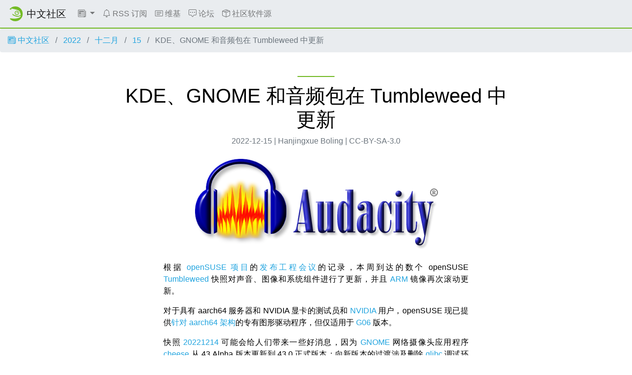

--- FILE ---
content_type: text/html
request_url: https://suse.org.cn/%E6%9B%B4%E6%96%B0%E9%80%9A%E5%91%8A/2022/12/15/KDE-GNOME-%E5%92%8C%E9%9F%B3%E9%A2%91%E5%8C%85%E5%9C%A8-Tumbleweed-%E4%B8%AD%E6%9B%B4%E6%96%B0.html
body_size: 9613
content:
<!DOCTYPE html>
<html lang="zh">

<head>
  <meta charset="utf-8">
  <meta name="viewport" content="width=device-width, initial-scale=1">

  <title>
    
    KDE、GNOME 和音频包在 Tumbleweed 中更新 -
    
    openSUSE 中文社区
  </title>
  <meta name="description"
    content="根据 openSUSE 项目的发布工程会议的记录，本周到达的数个 openSUSE Tumbleweed 快照对声音、图像和系统组件进行了更新，并且 ARM 镜像再次滚动更新。 对于具有 aarch64 服务器和 NVIDIA 显卡的测试员和 NVIDIA 用户，openSUSE 现已提供针对 aarch64 架...">

  <!-- stylesheet -->
  <link rel="stylesheet" href="/assets/css/chameleon.css">
  <link rel="stylesheet" href="/assets/css/app.css">

  <!-- favicon -->
  <link rel="shortcut icon" type="image/x-icon" href="/assets/img/favicon.ico">
  <link rel="icon" href="/assets/img/favicon-32.png" sizes="32x32">
  <link rel="icon" href="/assets/img/favicon-48.png" sizes="48x48">
  <link rel="icon" href="/assets/img/favicon-64.png" sizes="64x64">
  <link rel="icon" href="/assets/img/favicon-96.png" sizes="96x96">
  <link rel="icon" href="/assets/img/favicon-144.png" sizes="144x144">
  <link rel="icon" href="/assets/img/favicon-192.png" sizes="192x192">

  <!-- apple-touch-icon -->
  <link rel="apple-touch-icon" href="/assets/img/favicon-144.png" sizes="144x144">
  <link rel="apple-touch-icon" href="/assets/img/favicon-192.png" sizes="192x192">
  <link rel="mask-icon" href="/assets/img/mask-icon.svg" color="#73ba25">

  <!-- mobile web app data -->
  <link href="/manifest.json" rel="manifest">
  <meta name="mobile-web-app-capable" content="yes">
  <meta name="theme-color" content="#73ba25">

  <!-- open graph meta -->
  <meta property="og:site_name" content="openSUSE 中文社区">
  <meta property="og:title" content="KDE、GNOME 和音频包在 Tumbleweed 中更新">
  <meta property="og:description"
    content="根据 openSUSE 项目的发布工程会议的记录，本周到达的数个 openSUSE Tumbleweed 快照对声音、图像和系统组件进行了更新，并且 ARM 镜像再次滚动更新。 对于具有 aarch64 服务器和 NVIDIA 显卡的测试员和 NVIDIA 用户，openSUSE 现已提供针对 aarch64 架...">
  <meta property=" og:url" content="/_posts/2022-12-16-KDE%E3%80%81GNOME%20%E5%92%8C%E9%9F%B3%E9%A2%91%E5%8C%85%E5%9C%A8%20Tumbleweed%20%E4%B8%AD%E6%9B%B4%E6%96%B0.md">
  
  <meta property="og:type" content="article">
  <meta property="og:article:author" content="Hanjingxue Boling">
  <meta property="og:article:published_time" content="2022-12-15T23:30:00+00:00">
  
  <meta property="og:article:tag" content="Tumbleweed">
  
  <meta property="og:article:tag" content="翻译作品">
  
  <meta property="og:article:tag" content="官方新闻">
    
  <meta property="og:image" content="/assets/posts/2022-12/audacity.png">
  

  <!-- twitter meta -->
  <meta name="twitter:card" content="summary">
  <meta name="twitter:title" content="KDE、GNOME 和音频包在 Tumbleweed 中更新">
  
  <meta name="twitter:description"
    content="根据 openSUSE 项目的发布工程会议的记录，本周到达的数个 openSUSE Tumbleweed 快照对声音、图像和系统组件进行了更新，并且 ARM 镜像再次滚动更新。 对于具有 aarch64 服务器和 NVIDIA 显卡的测试员和 NVIDIA 用户，openSUSE 现已提供针对 aarch64 架...">
  
  <meta name="twitter:url" content="/%E6%9B%B4%E6%96%B0%E9%80%9A%E5%91%8A/2022/12/15/KDE-GNOME-%E5%92%8C%E9%9F%B3%E9%A2%91%E5%8C%85%E5%9C%A8-Tumbleweed-%E4%B8%AD%E6%9B%B4%E6%96%B0.html">
  
  <meta name="twitter:image" content="/assets/posts/2022-12/audacity.png">
  

  <!-- javascript -->
  
  <script defer src="/assets/js/jquery.slim.js"></script>
  
  <script defer src="/assets/js/bootstrap.bundle.js"></script>
  <!--<script defer src="/assets/js/chameleon.js"></script>-->

  
  <link rel="alternate" type="application/rss+xml" title="openSUSE 中文社区" href="/feed.xml">
  

  <link rel="canonical" href="/%E6%9B%B4%E6%96%B0%E9%80%9A%E5%91%8A/2022/12/15/KDE-GNOME-%E5%92%8C%E9%9F%B3%E9%A2%91%E5%8C%85%E5%9C%A8-Tumbleweed-%E4%B8%AD%E6%9B%B4%E6%96%B0.html">

  <!-- Extra Head Content -->

</head>


<body class="d-flex flex-column">

  <nav class="navbar noprint navbar-expand-md sticky-top">

  <a class="navbar-brand" href="/">
    <img src="/assets/img/favicon.svg" class="d-inline-block align-top" alt="openSUSE" title="openSUSE"
      width="30" height="30">
    <span class="navbar-title">中文社区</span>
  </a>

  <button class="navbar-toggler" type="button" data-toggle="collapse" data-target="#navbar-collapse">
    <svg width="1em" height="1em" viewBox="0 0 16 16" fill="currentColor" xmlns="http://www.w3.org/2000/svg">
      <path fill-rule="evenodd"
        d="M2.5 11.5A.5.5 0 0 1 3 11h10a.5.5 0 0 1 0 1H3a.5.5 0 0 1-.5-.5zm0-4A.5.5 0 0 1 3 7h10a.5.5 0 0 1 0 1H3a.5.5 0 0 1-.5-.5zm0-4A.5.5 0 0 1 3 3h10a.5.5 0 0 1 0 1H3a.5.5 0 0 1-.5-.5z">
      </path>
    </svg>
  </button>

  <div class="collapse navbar-collapse" id="navbar-collapse">
    <ul class="nav navbar-nav mr-auto flex-md-shrink-0">
      

      
      <!-- Categories Dropdown -->
      <li class="nav-item dropdown">
        <a class="nav-link dropdown-toggle" href="#" id="cat-menu-link" role="button" data-toggle="dropdown"
          aria-haspopup="true" aria-expanded="false">
          <svg class="bi bi-newspaper" width="1em" height="1em" viewBox="0 0 16 16" fill="currentColor"
            xmlns="http://www.w3.org/2000/svg">
            <path fill-rule="evenodd"
              d="M0 2A1.5 1.5 0 0 1 1.5.5h11A1.5 1.5 0 0 1 14 2v12a1.5 1.5 0 0 1-1.5 1.5h-11A1.5 1.5 0 0 1 0 14V2zm1.5-.5A.5.5 0 0 0 1 2v12a.5.5 0 0 0 .5.5h11a.5.5 0 0 0 .5-.5V2a.5.5 0 0 0-.5-.5h-11z" />
            <path fill-rule="evenodd"
              d="M15.5 3a.5.5 0 0 1 .5.5V14a1.5 1.5 0 0 1-1.5 1.5h-3v-1h3a.5.5 0 0 0 .5-.5V3.5a.5.5 0 0 1 .5-.5z" />
            <path
              d="M2 3h10v2H2V3zm0 3h4v3H2V6zm0 4h4v1H2v-1zm0 2h4v1H2v-1zm5-6h2v1H7V6zm3 0h2v1h-2V6zM7 8h2v1H7V8zm3 0h2v1h-2V8zm-3 2h2v1H7v-1zm3 0h2v1h-2v-1zm-3 2h2v1H7v-1zm3 0h2v1h-2v-1z" />
          </svg>
          
        </a>
        <div class="dropdown-menu" aria-labelledby="cat-menu-link">
          
          
          <a class="dropdown-item" href="/category/社区新闻">
            社区新闻
          </a>
          
          
          <a class="dropdown-item" href="/category/更新通告">
            更新通告
          </a>
          
          
          <a class="dropdown-item" href="/category/技术文章">
            技术文章
          </a>
          
          
          <a class="dropdown-item" href="/category/tumbleweed周报">
            Tumbleweed周报
          </a>
          
          
          <a class="dropdown-item" href="/category/其他文章">
            其他文章
          </a>
          
        </div>
      </li>

      

      

      

      <li class="nav-item">
        <a class="nav-link" href="/feed.xml">
          <svg class="bi bi-bell" width="1em" height="1em" viewBox="0 0 16 16" fill="currentColor" xmlns="http://www.w3.org/2000/svg"><path d="M8 16a2 2 0 0 0 2-2H6a2 2 0 0 0 2 2z"/><path fill-rule="evenodd" d="M8 1.918l-.797.161A4.002 4.002 0 0 0 4 6c0 .628-.134 2.197-.459 3.742-.16.767-.376 1.566-.663 2.258h10.244c-.287-.692-.502-1.49-.663-2.258C12.134 8.197 12 6.628 12 6a4.002 4.002 0 0 0-3.203-3.92L8 1.917zM14.22 12c.223.447.481.801.78 1H1c.299-.199.557-.553.78-1C2.68 10.2 3 6.88 3 6c0-2.42 1.72-4.44 4.005-4.901a1 1 0 1 1 1.99 0A5.002 5.002 0 0 1 13 6c0 .88.32 4.2 1.22 6z"/></svg>
          RSS 订阅
        </a>
      </li>
      

      

      

      <li class="nav-item">
        <a class="nav-link" href="https://zh.opensuse.org">
          <svg width="1em" height="1em" viewBox="0 0 16 16" fill="currentColor" xmlns="http://www.w3.org/2000/svg"><path fill-rule="evenodd" d="M14.5 3h-13a.5.5 0 0 0-.5.5v9a.5.5 0 0 0 .5.5h13a.5.5 0 0 0 .5-.5v-9a.5.5 0 0 0-.5-.5zm-13-1A1.5 1.5 0 0 0 0 3.5v9A1.5 1.5 0 0 0 1.5 14h13a1.5 1.5 0 0 0 1.5-1.5v-9A1.5 1.5 0 0 0 14.5 2h-13z"/><path fill-rule="evenodd" d="M3 5.5a.5.5 0 0 1 .5-.5h9a.5.5 0 0 1 0 1h-9a.5.5 0 0 1-.5-.5zM3 8a.5.5 0 0 1 .5-.5h9a.5.5 0 0 1 0 1h-9A.5.5 0 0 1 3 8zm0 2.5a.5.5 0 0 1 .5-.5h6a.5.5 0 0 1 0 1h-6a.5.5 0 0 1-.5-.5z"/></svg>
          维基
        </a>
      </li>
      

      

      

      <li class="nav-item">
        <a class="nav-link" href="https://forum.suse.org.cn/">
          <svg width="1em" height="1em" viewBox="0 0 16 16" fill="currentColor" xmlns="http://www.w3.org/2000/svg"><path fill-rule="evenodd" d="M14 1H2a1 1 0 0 0-1 1v8a1 1 0 0 0 1 1h2.5a2 2 0 0 1 1.6.8L8 14.333 9.9 11.8a2 2 0 0 1 1.6-.8H14a1 1 0 0 0 1-1V2a1 1 0 0 0-1-1zM2 0a2 2 0 0 0-2 2v8a2 2 0 0 0 2 2h2.5a1 1 0 0 1 .8.4l1.9 2.533a1 1 0 0 0 1.6 0l1.9-2.533a1 1 0 0 1 .8-.4H14a2 2 0 0 0 2-2V2a2 2 0 0 0-2-2H2z"/><path d="M5 6a1 1 0 1 1-2 0 1 1 0 0 1 2 0zm4 0a1 1 0 1 1-2 0 1 1 0 0 1 2 0zm4 0a1 1 0 1 1-2 0 1 1 0 0 1 2 0z"/></svg>
          论坛
        </a>
      </li>
      

      

      

      <li class="nav-item">
        <a class="nav-link" href="https://build.opensuse.org/project/show/home:opensuse_zh">
          <svg width="1em" height="1em" viewBox="0 0 16 16" fill="currentColor" xmlns="http://www.w3.org/2000/svg"><path fill-rule="evenodd" d="M8.186 1.113a.5.5 0 0 0-.372 0L1.846 3.5l2.404.961L10.404 2l-2.218-.887zm3.564 1.426L5.596 5 8 5.961 14.154 3.5l-2.404-.961zm3.25 1.7l-6.5 2.6v7.922l6.5-2.6V4.24zM7.5 14.762V6.838L1 4.239v7.923l6.5 2.6zM7.443.184a1.5 1.5 0 0 1 1.114 0l7.129 2.852A.5.5 0 0 1 16 3.5v8.662a1 1 0 0 1-.629.928l-7.185 2.874a.5.5 0 0 1-.372 0L.63 13.09a1 1 0 0 1-.63-.928V3.5a.5.5 0 0 1 .314-.464L7.443.184z"/></svg>
          社区软件源
        </a>
      </li>
      

      
    </ul>

    
  </div>

  <!-- <button class="navbar-toggler megamenu-toggler" type="button" data-toggle="collapse" data-target="#megamenu"
    aria-expanded="true">
    <svg class="bi bi-grid" width="1em" height="1em" viewBox="0 0 16 16" fill="currentColor"
      xmlns="http://www.w3.org/2000/svg">
      <path fill-rule="evenodd"
        d="M1 2.5A1.5 1.5 0 0 1 2.5 1h3A1.5 1.5 0 0 1 7 2.5v3A1.5 1.5 0 0 1 5.5 7h-3A1.5 1.5 0 0 1 1 5.5v-3zM2.5 2a.5.5 0 0 0-.5.5v3a.5.5 0 0 0 .5.5h3a.5.5 0 0 0 .5-.5v-3a.5.5 0 0 0-.5-.5h-3zm6.5.5A1.5 1.5 0 0 1 10.5 1h3A1.5 1.5 0 0 1 15 2.5v3A1.5 1.5 0 0 1 13.5 7h-3A1.5 1.5 0 0 1 9 5.5v-3zm1.5-.5a.5.5 0 0 0-.5.5v3a.5.5 0 0 0 .5.5h3a.5.5 0 0 0 .5-.5v-3a.5.5 0 0 0-.5-.5h-3zM1 10.5A1.5 1.5 0 0 1 2.5 9h3A1.5 1.5 0 0 1 7 10.5v3A1.5 1.5 0 0 1 5.5 15h-3A1.5 1.5 0 0 1 1 13.5v-3zm1.5-.5a.5.5 0 0 0-.5.5v3a.5.5 0 0 0 .5.5h3a.5.5 0 0 0 .5-.5v-3a.5.5 0 0 0-.5-.5h-3zm6.5.5A1.5 1.5 0 0 1 10.5 9h3a1.5 1.5 0 0 1 1.5 1.5v3a1.5 1.5 0 0 1-1.5 1.5h-3A1.5 1.5 0 0 1 9 13.5v-3zm1.5-.5a.5.5 0 0 0-.5.5v3a.5.5 0 0 0 .5.5h3a.5.5 0 0 0 .5-.5v-3a.5.5 0 0 0-.5-.5h-3z">
      </path>
    </svg>
  </button> -->

</nav>

<div id="megamenu" class="megamenu collapse"></div>


  <main class="page-content flex-fill" aria-label="Content">
    <ol class="breadcrumb">
	<li class="breadcrumb-item">
		<a href="/">
			
			<svg class="bi bi-newspaper" width="1em" height="1em" viewBox="0 0 16 16" fill="currentColor" xmlns="http://www.w3.org/2000/svg"><path fill-rule="evenodd" d="M0 2A1.5 1.5 0 0 1 1.5.5h11A1.5 1.5 0 0 1 14 2v12a1.5 1.5 0 0 1-1.5 1.5h-11A1.5 1.5 0 0 1 0 14V2zm1.5-.5A.5.5 0 0 0 1 2v12a.5.5 0 0 0 .5.5h11a.5.5 0 0 0 .5-.5V2a.5.5 0 0 0-.5-.5h-11z"/><path fill-rule="evenodd" d="M15.5 3a.5.5 0 0 1 .5.5V14a1.5 1.5 0 0 1-1.5 1.5h-3v-1h3a.5.5 0 0 0 .5-.5V3.5a.5.5 0 0 1 .5-.5z"/><path d="M2 3h10v2H2V3zm0 3h4v3H2V6zm0 4h4v1H2v-1zm0 2h4v1H2v-1zm5-6h2v1H7V6zm3 0h2v1h-2V6zM7 8h2v1H7V8zm3 0h2v1h-2V8zm-3 2h2v1H7v-1zm3 0h2v1h-2v-1zm-3 2h2v1H7v-1zm3 0h2v1h-2v-1z"/></svg>
			
			中文社区
		</a>
	</li>
	<li class="breadcrumb-item">
		<a href="/2022">
			2022
		</a>
	</li>
	<li class="breadcrumb-item">
		<a href="/2022/12">
			
			十二月
		</a>
	</li>
	<li class="breadcrumb-item">
		<a href="/2022/12/15">
			15
		</a>
	</li>
	<li class="breadcrumb-item active">
		KDE、GNOME 和音频包在 Tumbleweed 中更新
	</li>
</ol>
<div class="container my-5 article">
	<header class="article-header col-md-9 col-12 mx-auto py-3">
		<h1 class="decorated-title">KDE、GNOME 和音频包在 Tumbleweed 中更新</h1>
		<p class="text-center text-muted">
			2022-12-15
			|
			Hanjingxue Boling
			|
			CC-BY-SA-3.0
		</p>
		
		<img class="rounded mx-auto d-block h-carousel"
			src="/assets/posts/2022-12/audacity.png"
			alt="KDE、GNOME 和音频包在 Tumbleweed 中更新">
		
	</header>
	<div class="col-md-7 col-12 mx-auto text-justify">
		<p>根据 <a href="https://get.opensuse.org/">openSUSE 项目</a>的<a href="https://lists.opensuse.org/archives/list/factory@lists.opensuse.org/thread/LALV24HMN6HWGQDTXSUOKL2O747H4YVB/">发布工程会议</a>的记录，本周到达的数个 openSUSE <a href="https://get.opensuse.org/tumbleweed/">Tumbleweed</a> 快照对声音、图像和系统组件进行了更新，并且 <a href="https://www.arm.com/">ARM</a> 镜像再次滚动更新。</p>

<p>对于具有 aarch64 服务器和 NVIDIA 显卡的测试员和 <a href="https://www.nvidia.com/">NVIDIA</a> 用户，openSUSE 现已提供<a href="https://download.nvidia.com/opensuse/tumbleweed/aarch64/">针对 aarch64 架构</a>的专有图形驱动程序，但仅适用于 <a href="https://forums.opensuse.org/t/switching-from-nividia-g05-to-g06/149856">G06</a> 版本。</p>

<p>快照 <a href="https://lists.opensuse.org/archives/list/factory@lists.opensuse.org/thread/YN3E7NZW5GTOL4YOPBIG55T5XYFUD2NW/">20221214</a> 可能会给人们带来一些好消息，因为 <a href="https://www.gnome.org/">GNOME</a> 网络摄像头应用程序 <a href="https://wiki.gnome.org/Apps/Cheese">cheese</a> 从 43 Alpha 版本更新到 43.0 正式版本；向新版本的过渡涉及删除 <a href="https://www.gnu.org/software/libc/">glibc</a> 调试环境变量和翻译更新。本次快照更新了 <a href="https://pipewire.org/">pipewire</a> 0.3.62 和 <a href="https://github.com/PipeWire/wireplumber">wireplumber</a> 0.4.13，改善了在线网络摄像头用户的语音质量。更新后的 <a href="https://pipewire.org/">PipeWire</a> 修复了在激活链接和驱动程序节点时由争用导致的屏幕共享回归。<a href="https://github.com/PipeWire/wireplumber">WirePlumber</a> 的更新添加了对蓝牙卸载的支持，允许接收、解码和播放完全在硬件中进行。版本控制系统 <a href="https://github.com/git">git</a> 更新到 2.39.0 版本。次要版本更新扩展了 <code class="language-plaintext highlighter-rouge">git grep checkouts</code>，对 <code class="language-plaintext highlighter-rouge">get branch</code> 进行了一些更改，以便在切换之前编辑分支。快照中要更新的其他软件包是 <a href="https://strace.io/">strace</a> 6.1、<a href="https://dracut.wiki.kernel.org/index.php/Main_Page">dracut</a>、<a href="https://www.kernel.org/doc/html/latest/admin-guide/kdump/kdump.html">kdump</a> 等。</p>

<p>快照 <a href="https://lists.opensuse.org/archives/list/factory@lists.opensuse.org/thread/XQPOVDRFTDBYF2RCZXONWHM6XTDA3KPA/">20221213</a> 中仅更新了几个 <a href="https://www.gnome.org/">GNOME</a> 软件包。除了更新到 43.2 版本的 <a href="https://gitlab.gnome.org/GNOME/gnome-shell">gnome-shell</a> 之外，它还有多个修复程序；其中包括对截屏用户界面被错误地禁用的修复，以及对 <a href="https://gitlab.gnome.org/GNOME/mutter">mutter</a> 的更新，它修复了在显示服务器的窗口调整大小后重新计算视口的问题。快照还更新了许多 <a href="https://rubygems.org/">RubyGems</a> 包。其中，<a href="https://rubygems.org/gems/ruby_parser/versions/3.19.1">rubygem-ruby-parser</a> 3.19.2 修复了解析数组模式的错误；<a href="https://rubygems.org/gems/regexp_parser">rubygem-regexp-parser</a> 2.6.1 修复了两个负向后视边缘案例的扫描；<a href="https://rubygems.org/gems/puma/versions/6.0.0-java">rubygem-puma</a> 6.0.0 正在放弃对 Ruby 2.2 和 2.3 的支持；<a href="https://rubygems.org/gems/bootsnap">rubygem-bootsnap</a> 1.15.0 增加了一个只读模式，用于更新的缓存不会被持久化的环境。快照中更新了其他几个 <a href="https://rubygems.org/">RubyGems</a> 以及一些 <a href="https://www.perl.org/">Perl</a> 包。</p>

<p>如果第二天发布的是一个 <a href="https://rubygems.org/">RubyGems</a> 快照，那么快照 <a href="https://lists.opensuse.org/archives/list/factory@lists.opensuse.org/thread/HJLBARP5AEW77UMVR2EDVRUFKZAAFE3T/">20221212</a> 就是一个 <a href="https://kde.org/announcements/frameworks/5/5.101.0/">KDE Frameworks</a> 快照。openSUSE 在 <a href="https://kde.org/announcements/frameworks/5/5.101.0/">Frameworks 5.101.0</a> 在发布后的 48 小时内将其推送给风滚草用户。此次错误修复版本弃用了 <a href="https://api.kde.org/frameworks/kwindowsystem/html/">KWindowSystem</a> 的几个特性，并将 X11 特定的功能移至新的 <a href="https://api.kde.org/frameworks/kwindowsystem/html/classKX11Extras.html#ab4d58f1f2bc052d19cb2f32349753ebe">KX11Extras</a> 类。<a href="https://github.com/KDE/ktexteditor">KTextEditor</a> 修复了按下 <code class="language-plaintext highlighter-rouge">ctrl</code> 时的默认设置标记。<a href="https://kde.org/products/kirigami/">Kirigami</a> UI 框架修复了许多由 <code class="language-plaintext highlighter-rouge">Qt.createComponent</code> 引起的内存泄漏。操作按钮还修复了由于导入更改而损坏的附加属性。提供对文件、网站和其他资源的访问的 <a href="https://api.kde.org/frameworks/kio/html/index.html">KIO</a> 系统库弃用了其他一些行为。轻量级显示管理器 <a href="https://github.com/canonical/lightdm">lightdm</a> 更新至 1.32.0 版本。该软件包在测试中使用 <a href="https://www.python.org/">Python</a> 3 并改进了确定会话是 <a href="https://wayland.freedesktop.org/">Wayland</a> 的方法。</p>

<p>快照中更新了两个 <a href="https://www.gnome.org/">GNOME</a> 软件包。<a href="https://gitlab.gnome.org/GNOME/gnome-characters">gnome-characters</a> 43.1 更新到了 <a href="https://unicode.org/versions/Unicode15.0.0/">Unicode 15</a> 并更新了翻译。<a href="https://gitlab.gnome.org/GNOME/gnome-remote-desktop">gnome-remote-desktop</a> 43.2 特进行了翻译更新，并删除了一行新代码。<a href="https://software.opensuse.org/package/arpwatch-ethercodes">arpwatch-ethercodes</a> 20221212 也在快照中更新，但缺少任何提交消息。<a href="https://rpm.org/wiki/Releases/4.18.0">rpm 4.18.0</a> 更新修复了一个 <a href="https://en.wikipedia.org/wiki/Common_Vulnerabilities_and_Exposures">CVE</a>。当 rpm 在安装文件后设置所需的权限和凭据时，会触发 <a href="https://www.suse.com/security/cve/CVE-2021-35938.html">CVE-2021-35938</a>。本地非特权用户可能利用该缺陷将原始文件与安全关键文件的符号链接交换，并提升他们在系统上的权限。快照还更新了其他一些软件包。</p>

<p>快照 20221211 只更新了一个包。<a href="https://en.wikipedia.org/wiki/SubStation_Alpha">ASS/SSA 字幕</a>格式的便携式字幕渲染器 libass 更新至 0.17.0 版本，修复了与自动换行相关的各个部分，并发布了一个似乎与 LayoutResX 和 LayoutResY 标头相关的主要功能。</p>

<p>快照 <a href="https://lists.opensuse.org/archives/list/factory@lists.opensuse.org/thread/OZ4JSTZ3XE2QVBIDUJOZ32ULJCR5CQR3/">20221210</a> 更新了 <a href="https://www.kernel.org/">Linux 内核</a>。<a href="https://www.kernel.org/">kernel-source</a> 6.0.12 修复了与 <a href="https://www.kernel.org/doc/html/v4.12/driver-api/80211/cfg80211.html">cfg80211 子系统</a>相关的 wifi 缓冲区溢出并修复了错误处理。<a href="https://freedesktop.org/wiki/Software/systemd/">systemd</a> 252.3 的更新删除了一个补丁并进行了一些向后移植工作。文本编辑器 <a href="https://www.vim.org/">vim</a> 9.0.1040 有很多变化；它修复了 kitty 键盘协议功能键可能无法工作的问题，并修复了测试可能卡在带有交换文件的缓冲区中的问题。<a href="https://xenproject.org/">Xen</a> 的更新处理了 <a href="https://www.suse.com/security/cve/CVE-2022-33746.html">CVE-2022-33746</a>，它添加了一些需要的抢先检查。其他要更新的软件包是 <a href="https://rpmfind.net/linux/rpm2html/search.php?query=libpaper">libpaper</a> 2.0.4、<a href="https://www.wavpack.com/index.html">wavpack</a> 5.6.0 和 <a href="https://github.com/yast/yast-kdump">yast2-kdump</a> 4.5.7。</p>

<p>本周开始的第一个快照是快照 <a href="https://lists.opensuse.org/archives/list/factory@lists.opensuse.org/thread/VYHQGZ2F3NH2C2DEQNLTV4WQCYMSB5MS/">20221209</a>，它更新了 <a href="https://www.audacityteam.org/">audacity</a> 3.2.2。audacity 的更新修复了编辑某些宏参数时的崩溃问题，它不再悄悄地放弃更改，而是在退出前询问是否应保存更改。audacity 还修复了一些卡在播放模式中的播放命令。在上游发布后的第二天出现在快照中的另一个 <a href="https://kde.org/">KDE</a> 更新是 <a href="https://kde.org/announcements/gear/22.12.0/">Gear 22.12</a>。该版本中的一项新功能是选择模式。点击空格键或点击汉堡形图标菜单按钮并选中选择文件和文件夹复选框，然后会出现一个浅绿色条。文本编辑器 <a href="https://kate-editor.org/">Kate</a> 在启动时添加了一个欢迎窗口，新窗口允许创建新文件、从最近文件列表中打开现有文件并提供文档。视频制作编辑器 Kdenlive 改进了与其他视频应用程序的集成，用户现在可以将 <a href="https://kdenlive.org/en/">Kdenlive</a> 时间线作为背景发送到矢量动画实用程序 <a href="https://glaxnimate.mattbas.org/">Glaxnimate</a>。快照中还将 <a href="https://github.com/yast/yast-users">yast2-users</a> 更新了 4.5.3 版本。</p>

<hr />

<p>原文：<a href="https://news.opensuse.org/2022/12/16/kde-gnome-audio-packages-up-in-tw/">KDE, GNOME, Audio packages update in Tumbleweed</a>，作者：Douglas DeMaio</p>

	</div>
	<div class="col-md-7 col-12 py-3 mx-auto text-justify">
		<p>
			<b>分类:</b>
			
			<a href="/category/更新通告">
				更新通告
			</a>
			
		</p>
		<p>
			<b>标签:</b>
			
			<a href="/tag/tumbleweed">
				Tumbleweed
			</a>
			
			<a href="/tag/翻译作品">
				翻译作品
			</a>
			
			<a href="/tag/官方新闻">
				官方新闻
			</a>
			
		</p>
	</div>
	<div class="col-md-7 col-12 mx-auto text-center">
		<h5>分享帖子:</h5>
		<div class="btn-group" role="group" aria-label="Share article">
			<a class="twitter-link btn btn-secondary"
				href="https://twitter.com/intent/tweet?counturl=/%E6%9B%B4%E6%96%B0%E9%80%9A%E5%91%8A/2022/12/15/KDE-GNOME-%E5%92%8C%E9%9F%B3%E9%A2%91%E5%8C%85%E5%9C%A8-Tumbleweed-%E4%B8%AD%E6%9B%B4%E6%96%B0.html&url=/%E6%9B%B4%E6%96%B0%E9%80%9A%E5%91%8A/2022/12/15/KDE-GNOME-%E5%92%8C%E9%9F%B3%E9%A2%91%E5%8C%85%E5%9C%A8-Tumbleweed-%E4%B8%AD%E6%9B%B4%E6%96%B0.html&via=openSUSE">
				<svg xmlns="http://www.w3.org/2000/svg" viewBox="0 0 24 24" width="24" height="24" fill="currentColor">
					<path
						d="M15.3 5.55a2.9 2.9 0 0 0-2.9 2.847l-.028 1.575a.6.6 0 0 1-.68.583l-1.561-.212c-2.054-.28-4.022-1.226-5.91-2.799-.598 3.31.57 5.603 3.383 7.372l1.747 1.098a.6.6 0 0 1 .034.993L7.793 18.17c.947.059 1.846.017 2.592-.131 4.718-.942 7.855-4.492 7.855-10.348 0-.478-1.012-2.141-2.94-2.141zm-4.9 2.81a4.9 4.9 0 0 1 8.385-3.355c.711-.005 1.316.175 2.669-.645-.335 1.64-.5 2.352-1.214 3.331 0 7.642-4.697 11.358-9.463 12.309-3.268.652-8.02-.419-9.382-1.841.694-.054 3.514-.357 5.144-1.55C5.16 15.7-.329 12.47 3.278 3.786c1.693 1.977 3.41 3.323 5.15 4.037 1.158.475 1.442.465 1.973.538z" />
				</svg>
			</a>
			<a class="facebook-link btn btn-secondary"
				href="https://www.facebook.com/sharer.php?u=/%E6%9B%B4%E6%96%B0%E9%80%9A%E5%91%8A/2022/12/15/KDE-GNOME-%E5%92%8C%E9%9F%B3%E9%A2%91%E5%8C%85%E5%9C%A8-Tumbleweed-%E4%B8%AD%E6%9B%B4%E6%96%B0.html">
				<svg xmlns="http://www.w3.org/2000/svg" viewBox="0 0 24 24" width="24" height="24" fill="currentColor">
					<path
						d="M13 19.938A8.001 8.001 0 0 0 12 4a8 8 0 0 0-1 15.938V14H9v-2h2v-1.654c0-1.337.14-1.822.4-2.311A2.726 2.726 0 0 1 12.536 6.9c.382-.205.857-.328 1.687-.381.329-.021.755.005 1.278.08v1.9H15c-.917 0-1.296.043-1.522.164a.727.727 0 0 0-.314.314c-.12.226-.164.45-.164 1.368V12h2.5l-.5 2h-2v5.938zM12 22C6.477 22 2 17.523 2 12S6.477 2 12 2s10 4.477 10 10-4.477 10-10 10z" />
				</svg>
			</a>
			<a class="telegram-link btn btn-secondary"
				href="https://telegram.me/share/url?url=/%E6%9B%B4%E6%96%B0%E9%80%9A%E5%91%8A/2022/12/15/KDE-GNOME-%E5%92%8C%E9%9F%B3%E9%A2%91%E5%8C%85%E5%9C%A8-Tumbleweed-%E4%B8%AD%E6%9B%B4%E6%96%B0.html">
				<svg xmlns="http://www.w3.org/2000/svg" viewBox="0 0 24 24" width="24" height="24" fill="currentColor">
					<path
						d="M12 20a8 8 0 1 0 0-16 8 8 0 0 0 0 16zm0 2C6.477 22 2 17.523 2 12S6.477 2 12 2s10 4.477 10 10-4.477 10-10 10zm-3.11-8.83l-2.498-.779c-.54-.165-.543-.537.121-.804l9.733-3.76c.565-.23.885.061.702.79l-1.657 7.82c-.116.557-.451.69-.916.433l-2.551-1.888-1.189 1.148c-.122.118-.221.219-.409.244-.187.026-.341-.03-.454-.34l-.87-2.871-.012.008z" />
				</svg>
			</a>
			<a class="reddit-link btn btn-secondary"
				href="http://reddit.com/submit?url=/%E6%9B%B4%E6%96%B0%E9%80%9A%E5%91%8A/2022/12/15/KDE-GNOME-%E5%92%8C%E9%9F%B3%E9%A2%91%E5%8C%85%E5%9C%A8-Tumbleweed-%E4%B8%AD%E6%9B%B4%E6%96%B0.html&amp;title=KDE%E3%80%81GNOME%20%E5%92%8C%E9%9F%B3%E9%A2%91%E5%8C%85%E5%9C%A8%20Tumbleweed%20%E4%B8%AD%E6%9B%B4%E6%96%B0"
				target="_blank">
				<svg xmlns="http://www.w3.org/2000/svg" viewBox="0 0 24 24" width="24" height="24" fill="currentColor">
					<path
						d="M11.102 7.815l.751-3.536a2 2 0 0 1 2.373-1.54l3.196.68a2 2 0 1 1-.416 1.956l-3.196-.68-.666 3.135c1.784.137 3.557.73 5.163 1.7a3.192 3.192 0 0 1 4.741 2.673v.021a3.192 3.192 0 0 1-1.207 2.55 2.855 2.855 0 0 1-.008.123c0 3.998-4.45 7.03-9.799 7.03-5.332 0-9.708-3.024-9.705-6.953a5.31 5.31 0 0 1-.01-.181 3.192 3.192 0 0 1 3.454-5.35 11.446 11.446 0 0 1 5.329-1.628zm9.286 5.526c.408-.203.664-.62.661-1.075a1.192 1.192 0 0 0-2.016-.806l-.585.56-.67-.455c-1.615-1.098-3.452-1.725-5.23-1.764h-1.006c-1.875.029-3.651.6-5.237 1.675l-.663.45-.584-.55a1.192 1.192 0 1 0-1.314 1.952l.633.29-.054.695c-.013.17-.013.339.003.584 0 2.71 3.356 5.03 7.708 5.03 4.371 0 7.799-2.336 7.802-5.106a3.31 3.31 0 0 0 0-.508l-.052-.672.604-.3zM7 13.5a1.5 1.5 0 1 1 3 0 1.5 1.5 0 0 1-3 0zm7 0a1.5 1.5 0 1 1 3 0 1.5 1.5 0 0 1-3 0zm-1.984 5.103c-1.397 0-2.767-.37-3.882-1.21a.424.424 0 0 1 .597-.597c.945.693 2.123.99 3.269.99s2.33-.275 3.284-.959a.439.439 0 0 1 .732.206.469.469 0 0 1-.119.423c-.684.797-2.484 1.147-3.881 1.147z" />
				</svg>
			</a>
			<a class="mail-link btn btn-secondary"
				href="mailto:?subject=KDE%E3%80%81GNOME%20%E5%92%8C%E9%9F%B3%E9%A2%91%E5%8C%85%E5%9C%A8%20Tumbleweed%20%E4%B8%AD%E6%9B%B4%E6%96%B0&amp;body=/%E6%9B%B4%E6%96%B0%E9%80%9A%E5%91%8A/2022/12/15/KDE-GNOME-%E5%92%8C%E9%9F%B3%E9%A2%91%E5%8C%85%E5%9C%A8-Tumbleweed-%E4%B8%AD%E6%9B%B4%E6%96%B0.html">
				<svg xmlns="http://www.w3.org/2000/svg" viewBox="0 0 24 24" width="24" height="24" fill="currentColor">
					<path
						d="M3 3h18a1 1 0 0 1 1 1v16a1 1 0 0 1-1 1H3a1 1 0 0 1-1-1V4a1 1 0 0 1 1-1zm17 4.238l-7.928 7.1L4 7.216V19h16V7.238zM4.511 5l7.55 6.662L19.502 5H4.511z" />
				</svg>
			</a>
		</div>
	</div>
</div>
  </main>

  <footer class="footer">
  <div class="container">
    <div class="d-flex justify-content-between">
      <div class="footer-copyright">
        © 2011-2022 openSUSE 中文社区贡献者
      </div>
      <div class="list-inline">
        
        <a class="list-inline-item" href="https://github.com/openSUSE-zh/page-opensuse-zh">
          源代码
        </a>
        
        <a class="list-inline-item" href="https://github.com/openSUSE-zh/page-opensuse-zh/blob/master/LICENSE">
          许可证
        </a>
        
      </div>
    </div>
  </div>
</footer>

<!-- Extra Footer Content -->



</body>

</html>


--- FILE ---
content_type: text/css
request_url: https://suse.org.cn/assets/css/app.css
body_size: 1502
content:
body {
  min-height: 100vh;
}

.article h1,
.article h2,
.article h3,
.article h4,
.article h5,
.article h6 {
  text-align: center;
  padding-bottom: 1rem;
}

.article img {
  margin-left: auto;
  margin-right: auto;
  display: block;
  max-width: 100%;
  height: auto;
}

.article blockquote {
  padding-left: 1em;
  border-left: 4px solid #969696;
}

.h-carousel {
  height: 35rem;
  object-fit: cover;
}
.blur {
  filter: blur(5px);
  -webkit-filter: blur(5px);
  -moz-filter: blur(5px);
  -o-filter: blur(5px);
  -ms-filter: blur(5px);
}

.carousel-caption {
  bottom: 0;
  left: 0;
  right: 0;
  border-radius: 0;
  top: 0;
  background-image: linear-gradient(to right, #173f4f 30%, transparent);
  text-align: left;
}
.carousel-caption * {
  max-width: 700px;
}

.decorated-title::before {
  content: "";
  border-top: 2px solid #73ba25;
  width: 75px;
  position: absolute;
  left: 50%;
  top: 0;
  transform: translateX(-50%);
}

.decorated-title {
  padding-bottom: 0.5rem !important;
  margin-bottom: 0;
}

.twitter-link:hover {
  color: #429cd6;
}

.facebook-link:hover {
  color: #3a589e;
}

.telegram-link:hover {
  color: #179cde;
}

.reddit-link:hover {
  color: #ff4500;
}

.mail-link:hover {
  color: #35b9ab;
}

.top-article:after {
  position: absolute;
  content: "";
  height: 100%;
  width: 100%;
  background-color: #f8f9fa;
  opacity: 0.8;
  top: 0;
  left: 0;
}
.ontop {
  z-index: 200;
}

.text-black {
  color: black;
}

a.text-black:hover {
  color: #444;
}

@media (prefers-color-scheme: dark) {
  .text-black p {
    color: white;
  }
}

.top-article {
  background-size: cover;
  position: relative;
  background-position: 50%;
  height: 100%;
}

.link_unstyled:hover {
  text-decoration: none;
}

.h-96px {
  height: 72px;
  overflow-y: hidden;
}

.breadcrumb {
  white-space: nowrap;
  display: block;
  overflow-x: auto;
}

.breadcrumb-item {
  display: inline-block;
}

/* https://github.com/jwarby/jekyll-pygments-themes UNLICENSE github.css */

.highlight .hll {
  background-color: #ffffcc;
}
.highlight .c {
  color: #999988;
  font-style: italic;
} /* Comment */
.highlight .err {
  color: #a61717;
  background-color: #e3d2d2;
} /* Error */
.highlight .k {
  color: #000000;
  font-weight: bold;
} /* Keyword */
.highlight .o {
  color: #000000;
  font-weight: bold;
} /* Operator */
.highlight .cm {
  color: #999988;
  font-style: italic;
} /* Comment.Multiline */
.highlight .cp {
  color: #999999;
  font-weight: bold;
  font-style: italic;
} /* Comment.Preproc */
.highlight .c1 {
  color: #999988;
  font-style: italic;
} /* Comment.Single */
.highlight .cs {
  color: #999999;
  font-weight: bold;
  font-style: italic;
} /* Comment.Special */
.highlight .gd {
  color: #000000;
  background-color: #ffdddd;
} /* Generic.Deleted */
.highlight .ge {
  color: #000000;
  font-style: italic;
} /* Generic.Emph */
.highlight .gr {
  color: #aa0000;
} /* Generic.Error */
.highlight .gh {
  color: #999999;
} /* Generic.Heading */
.highlight .gi {
  color: #000000;
  background-color: #ddffdd;
} /* Generic.Inserted */
.highlight .go {
  color: #888888;
} /* Generic.Output */
.highlight .gp {
  color: #555555;
} /* Generic.Prompt */
.highlight .gs {
  font-weight: bold;
} /* Generic.Strong */
.highlight .gu {
  color: #aaaaaa;
} /* Generic.Subheading */
.highlight .gt {
  color: #aa0000;
} /* Generic.Traceback */
.highlight .kc {
  color: #000000;
  font-weight: bold;
} /* Keyword.Constant */
.highlight .kd {
  color: #000000;
  font-weight: bold;
} /* Keyword.Declaration */
.highlight .kn {
  color: #000000;
  font-weight: bold;
} /* Keyword.Namespace */
.highlight .kp {
  color: #000000;
  font-weight: bold;
} /* Keyword.Pseudo */
.highlight .kr {
  color: #000000;
  font-weight: bold;
} /* Keyword.Reserved */
.highlight .kt {
  color: #445588;
  font-weight: bold;
} /* Keyword.Type */
.highlight .m {
  color: #009999;
} /* Literal.Number */
.highlight .s {
  color: #d01040;
} /* Literal.String */
.highlight .na {
  color: #008080;
} /* Name.Attribute */
.highlight .nb {
  color: #0086b3;
} /* Name.Builtin */
.highlight .nc {
  color: #445588;
  font-weight: bold;
} /* Name.Class */
.highlight .no {
  color: #008080;
} /* Name.Constant */
.highlight .nd {
  color: #3c5d5d;
  font-weight: bold;
} /* Name.Decorator */
.highlight .ni {
  color: #800080;
} /* Name.Entity */
.highlight .ne {
  color: #990000;
  font-weight: bold;
} /* Name.Exception */
.highlight .nf {
  color: #990000;
  font-weight: bold;
} /* Name.Function */
.highlight .nl {
  color: #990000;
  font-weight: bold;
} /* Name.Label */
.highlight .nn {
  color: #555555;
} /* Name.Namespace */
.highlight .nt {
  color: #000080;
} /* Name.Tag */
.highlight .nv {
  color: #008080;
} /* Name.Variable */
.highlight .ow {
  color: #000000;
  font-weight: bold;
} /* Operator.Word */
.highlight .w {
  color: #bbbbbb;
} /* Text.Whitespace */
.highlight .mf {
  color: #009999;
} /* Literal.Number.Float */
.highlight .mh {
  color: #009999;
} /* Literal.Number.Hex */
.highlight .mi {
  color: #009999;
} /* Literal.Number.Integer */
.highlight .mo {
  color: #009999;
} /* Literal.Number.Oct */
.highlight .sb {
  color: #d01040;
} /* Literal.String.Backtick */
.highlight .sc {
  color: #d01040;
} /* Literal.String.Char */
.highlight .sd {
  color: #d01040;
} /* Literal.String.Doc */
.highlight .s2 {
  color: #d01040;
} /* Literal.String.Double */
.highlight .se {
  color: #d01040;
} /* Literal.String.Escape */
.highlight .sh {
  color: #d01040;
} /* Literal.String.Heredoc */
.highlight .si {
  color: #d01040;
} /* Literal.String.Interpol */
.highlight .sx {
  color: #d01040;
} /* Literal.String.Other */
.highlight .sr {
  color: #009926;
} /* Literal.String.Regex */
.highlight .s1 {
  color: #d01040;
} /* Literal.String.Single */
.highlight .ss {
  color: #990073;
} /* Literal.String.Symbol */
.highlight .bp {
  color: #999999;
} /* Name.Builtin.Pseudo */
.highlight .vc {
  color: #008080;
} /* Name.Variable.Class */
.highlight .vg {
  color: #008080;
} /* Name.Variable.Global */
.highlight .vi {
  color: #008080;
} /* Name.Variable.Instance */
.highlight .il {
  color: #009999;
} /* Literal.Number.Integer.Long */
